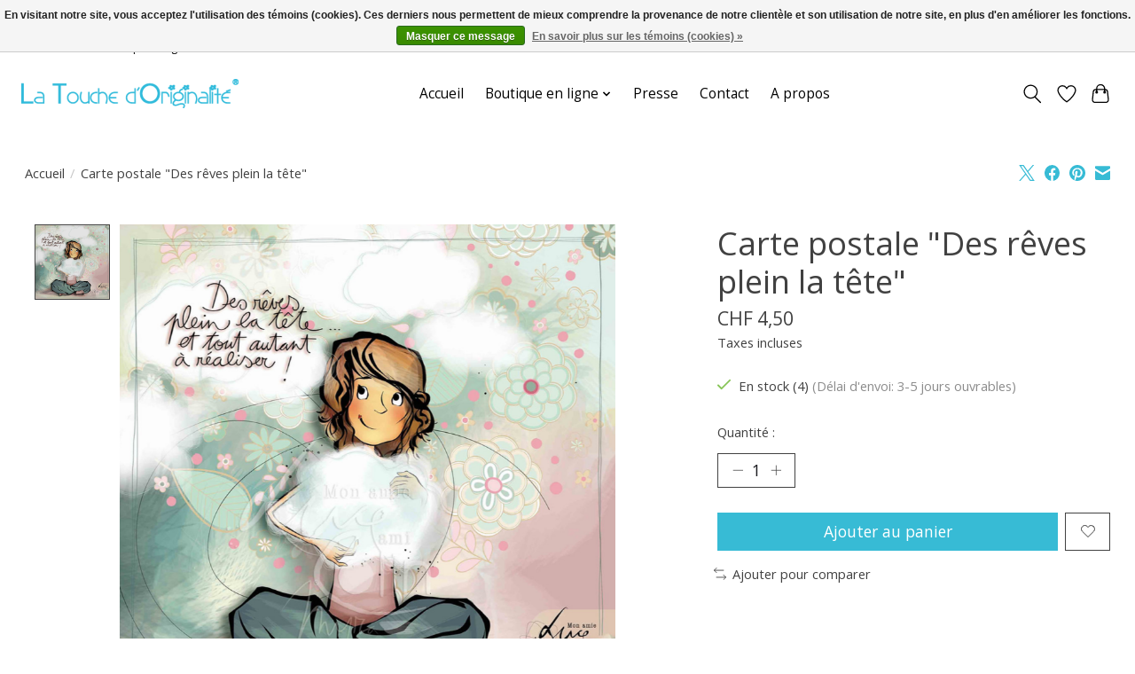

--- FILE ---
content_type: text/html;charset=utf-8
request_url: https://www.latouchedoriginalite.ch/carte-postale-des-reves-plein-la-tete.html
body_size: 12233
content:
<!DOCTYPE html>
<html lang="fr">
  <head>
    <meta charset="utf-8"/>
<!-- [START] 'blocks/head.rain' -->
<!--

  (c) 2008-2026 Lightspeed Netherlands B.V.
  http://www.lightspeedhq.com
  Generated: 01-02-2026 @ 02:46:48

-->
<link rel="canonical" href="https://www.latouchedoriginalite.ch/carte-postale-des-reves-plein-la-tete.html"/>
<link rel="alternate" href="https://www.latouchedoriginalite.ch/index.rss" type="application/rss+xml" title="Nouveaux produits"/>
<link href="https://cdn.webshopapp.com/assets/cookielaw.css?2025-02-20" rel="stylesheet" type="text/css"/>
<meta name="robots" content="noodp,noydir"/>
<meta property="og:url" content="https://www.latouchedoriginalite.ch/carte-postale-des-reves-plein-la-tete.html?source=facebook"/>
<meta property="og:site_name" content="La Touche d&#039;Originalité"/>
<meta property="og:title" content="Carte postale &quot;Des rêves plein la tête&quot;"/>
<meta property="og:description" content="La Touche d’Originalité vous accueille dans son univers créatif.<br />
Vous y trouverez des sacs et accessoires faits à la main dans l’atelier que vous pouvez"/>
<meta property="og:image" content="https://cdn.webshopapp.com/shops/345687/files/420321943/carte-postale-des-reves-plein-la-tete.jpg"/>
<!--[if lt IE 9]>
<script src="https://cdn.webshopapp.com/assets/html5shiv.js?2025-02-20"></script>
<![endif]-->
<!-- [END] 'blocks/head.rain' -->
    <title>Carte postale &quot;Des rêves plein la tête&quot; - La Touche d&#039;Originalité</title>
    <meta name="description" content="La Touche d’Originalité vous accueille dans son univers créatif.<br />
Vous y trouverez des sacs et accessoires faits à la main dans l’atelier que vous pouvez" />
    <meta name="keywords" content="Carte, postale, &quot;Des, rêves, plein, la, tête&quot;, Sac en cuir, sac en bâche, accessoires, cadeaux, décos, fait main, suisse, echallens" />
    <meta http-equiv="X-UA-Compatible" content="IE=edge">
    <meta name="viewport" content="width=device-width, initial-scale=1">
    <meta name="apple-mobile-web-app-capable" content="yes">
    <meta name="apple-mobile-web-app-status-bar-style" content="black">
    
    <script>document.getElementsByTagName("html")[0].className += " js";</script>

    <link rel="shortcut icon" href="https://cdn.webshopapp.com/shops/345687/themes/184181/v/1626400/assets/favicon.png?20241109144925" type="image/x-icon" />
    <link href='//fonts.googleapis.com/css?family=Open%20Sans:400,300,600&display=swap' rel='stylesheet' type='text/css'>
<link href='//fonts.googleapis.com/css?family=Open%20Sans:400,300,600&display=swap' rel='stylesheet' type='text/css'>
    <link rel="stylesheet" href="https://cdn.webshopapp.com/assets/gui-2-0.css?2025-02-20" />
    <link rel="stylesheet" href="https://cdn.webshopapp.com/assets/gui-responsive-2-0.css?2025-02-20" />
    <link id="lightspeedframe" rel="stylesheet" href="https://cdn.webshopapp.com/shops/345687/themes/184181/assets/style.css?20260125195957" />
    <!-- browsers not supporting CSS variables -->
    <script>
      if(!('CSS' in window) || !CSS.supports('color', 'var(--color-var)')) {var cfStyle = document.getElementById('lightspeedframe');if(cfStyle) {var href = cfStyle.getAttribute('href');href = href.replace('style.css', 'style-fallback.css');cfStyle.setAttribute('href', href);}}
      
      // window.location.href = 'https://www.lightspeedhq.com/news/important-changes-to-our-team-and-our-business/';
    </script>
    <link rel="stylesheet" href="https://cdn.webshopapp.com/shops/345687/themes/184181/assets/settings.css?20260125195957" />
    <link rel="stylesheet" href="https://cdn.webshopapp.com/shops/345687/themes/184181/assets/custom.css?20260125195957" />

    <script src="https://cdn.webshopapp.com/assets/jquery-1-9-1.js?2025-02-20"></script>
    <script src="https://cdn.webshopapp.com/assets/jquery-ui-1-10-1.js?2025-02-20"></script>

  </head>
  <body>
    
          <header class="main-header main-header--mobile js-main-header position-relative">
  <div class="main-header__top-section">
    <div class="main-header__nav-grid justify-between@md container max-width-lg text-xs padding-y-xxs">
      <div>Bienvenue sur la boutique en ligne</div>
      <ul class="main-header__list flex-grow flex-basis-0 justify-end@md display@md">        
                
                        <li class="main-header__item"><a href="https://www.latouchedoriginalite.ch/account/" class="main-header__link" title="Mon compte">S’inscrire / Se connecter</a></li>
      </ul>
    </div>
  </div>
  <div class="main-header__mobile-content container max-width-lg">
          <a href="https://www.latouchedoriginalite.ch/" class="main-header__logo" title="La Touche d&#039;Originalité">
        <img src="https://cdn.webshopapp.com/shops/345687/themes/184181/v/1667774/assets/logo.png?20241109144925" alt="La Touche d&#039;Originalité">
              </a>
        
    <div class="flex items-center">
            <a href="https://www.latouchedoriginalite.ch/account/wishlist/" class="main-header__mobile-btn js-tab-focus">
        <svg class="icon" viewBox="0 0 24 25" fill="none"><title>Accéder à la liste de souhaits</title><path d="M11.3785 4.50387L12 5.42378L12.6215 4.50387C13.6598 2.96698 15.4376 1.94995 17.4545 1.94995C20.65 1.94995 23.232 4.49701 23.25 7.6084C23.2496 8.53335 22.927 9.71432 22.3056 11.056C21.689 12.3875 20.8022 13.8258 19.7333 15.249C17.6019 18.0872 14.7978 20.798 12.0932 22.4477L12 22.488L11.9068 22.4477C9.20215 20.798 6.3981 18.0872 4.26667 15.249C3.1978 13.8258 2.31101 12.3875 1.69437 11.056C1.07303 9.71436 0.750466 8.53342 0.75 7.60848C0.767924 4.49706 3.34993 1.94995 6.54545 1.94995C8.56242 1.94995 10.3402 2.96698 11.3785 4.50387Z" stroke="currentColor" stroke-width="1.5" fill="none"/></svg>
        <span class="sr-only">Liste de souhaits</span>
      </a>
            <button class="reset main-header__mobile-btn js-tab-focus" aria-controls="cartDrawer">
        <svg class="icon" viewBox="0 0 24 25" fill="none"><title>Panier</title><path d="M2.90171 9.65153C3.0797 8.00106 4.47293 6.75 6.13297 6.75H17.867C19.527 6.75 20.9203 8.00105 21.0982 9.65153L22.1767 19.6515C22.3839 21.5732 20.8783 23.25 18.9454 23.25H5.05454C3.1217 23.25 1.61603 21.5732 1.82328 19.6515L2.90171 9.65153Z" stroke="currentColor" stroke-width="1.5" fill="none"/>
        <path d="M7.19995 9.6001V5.7001C7.19995 2.88345 9.4833 0.600098 12.3 0.600098C15.1166 0.600098 17.4 2.88345 17.4 5.7001V9.6001" stroke="currentColor" stroke-width="1.5" fill="none"/>
        <circle cx="7.19996" cy="10.2001" r="1.8" fill="currentColor"/>
        <ellipse cx="17.4" cy="10.2001" rx="1.8" ry="1.8" fill="currentColor"/></svg>
        <span class="sr-only">Panier</span>
              </button>

      <button class="reset anim-menu-btn js-anim-menu-btn main-header__nav-control js-tab-focus" aria-label="Toggle menu">
        <i class="anim-menu-btn__icon anim-menu-btn__icon--close" aria-hidden="true"></i>
      </button>
    </div>
  </div>

  <div class="main-header__nav" role="navigation">
    <div class="main-header__nav-grid justify-between@md container max-width-lg">
      <div class="main-header__nav-logo-wrapper flex-shrink-0">
        
                  <a href="https://www.latouchedoriginalite.ch/" class="main-header__logo" title="La Touche d&#039;Originalité">
            <img src="https://cdn.webshopapp.com/shops/345687/themes/184181/v/1667774/assets/logo.png?20241109144925" alt="La Touche d&#039;Originalité">
                      </a>
              </div>
      
      <form action="https://www.latouchedoriginalite.ch/search/" method="get" role="search" class="padding-y-md hide@md">
        <label class="sr-only" for="searchInputMobile">Rechercher</label>
        <input class="header-v3__nav-form-control form-control width-100%" value="" autocomplete="off" type="search" name="q" id="searchInputMobile" placeholder="Recherche en cours">
      </form>

      <ul class="main-header__list flex-grow flex-basis-0 flex-wrap justify-center@md">
        
                <li class="main-header__item">
          <a class="main-header__link" href="https://www.latouchedoriginalite.ch/">Accueil</a>
        </li>
        
                <li class="main-header__item js-main-nav__item">
          <a class="main-header__link js-main-nav__control" href="https://www.latouchedoriginalite.ch/boutique-en-ligne/">
            <span>Boutique en ligne</span>            <svg class="main-header__dropdown-icon icon" viewBox="0 0 16 16"><polygon fill="currentColor" points="8,11.4 2.6,6 4,4.6 8,8.6 12,4.6 13.4,6 "></polygon></svg>                        <i class="main-header__arrow-icon" aria-hidden="true">
              <svg class="icon" viewBox="0 0 16 16">
                <g class="icon__group" fill="none" stroke="currentColor" stroke-linecap="square" stroke-miterlimit="10" stroke-width="2">
                  <path d="M2 2l12 12" />
                  <path d="M14 2L2 14" />
                </g>
              </svg>
            </i>
                        
          </a>
                    <ul class="main-header__dropdown">
            <li class="main-header__dropdown-item"><a href="https://www.latouchedoriginalite.ch/boutique-en-ligne/" class="main-header__dropdown-link hide@md">Boutique en ligne</a></li>
                        <li class="main-header__dropdown-item js-main-nav__item position-relative">
              <a class="main-header__dropdown-link js-main-nav__control flex justify-between " href="https://www.latouchedoriginalite.ch/boutique-en-ligne/sacs-en-cuir/">
                Sacs en cuir
                <svg class="dropdown__desktop-icon icon" aria-hidden="true" viewBox="0 0 12 12"><polyline stroke-width="1" stroke="currentColor" fill="none" stroke-linecap="round" stroke-linejoin="round" points="3.5 0.5 9.5 6 3.5 11.5"></polyline></svg>                                <i class="main-header__arrow-icon" aria-hidden="true">
                  <svg class="icon" viewBox="0 0 16 16">
                    <g class="icon__group" fill="none" stroke="currentColor" stroke-linecap="square" stroke-miterlimit="10" stroke-width="2">
                      <path d="M2 2l12 12" />
                      <path d="M14 2L2 14" />
                    </g>
                  </svg>
                </i>
                              </a>

                            <ul class="main-header__dropdown">
                <li><a href="https://www.latouchedoriginalite.ch/boutique-en-ligne/sacs-en-cuir/" class="main-header__dropdown-link hide@md">Sacs en cuir</a></li>
                                <li><a class="main-header__dropdown-link" href="https://www.latouchedoriginalite.ch/boutique-en-ligne/sacs-en-cuir/etudiantes/">Etudiantes</a></li>
                                <li><a class="main-header__dropdown-link" href="https://www.latouchedoriginalite.ch/boutique-en-ligne/sacs-en-cuir/petits-trapezes/">Petits trapèzes</a></li>
                                <li><a class="main-header__dropdown-link" href="https://www.latouchedoriginalite.ch/boutique-en-ligne/sacs-en-cuir/trapezes/">Trapèzes</a></li>
                                <li><a class="main-header__dropdown-link" href="https://www.latouchedoriginalite.ch/boutique-en-ligne/sacs-en-cuir/shopper-avec-bandouliere/">Shopper avec bandoulière</a></li>
                              </ul>
                          </li>
                        <li class="main-header__dropdown-item js-main-nav__item position-relative">
              <a class="main-header__dropdown-link js-main-nav__control flex justify-between " href="https://www.latouchedoriginalite.ch/boutique-en-ligne/sacs-en-bache/">
                Sacs en bâche
                <svg class="dropdown__desktop-icon icon" aria-hidden="true" viewBox="0 0 12 12"><polyline stroke-width="1" stroke="currentColor" fill="none" stroke-linecap="round" stroke-linejoin="round" points="3.5 0.5 9.5 6 3.5 11.5"></polyline></svg>                                <i class="main-header__arrow-icon" aria-hidden="true">
                  <svg class="icon" viewBox="0 0 16 16">
                    <g class="icon__group" fill="none" stroke="currentColor" stroke-linecap="square" stroke-miterlimit="10" stroke-width="2">
                      <path d="M2 2l12 12" />
                      <path d="M14 2L2 14" />
                    </g>
                  </svg>
                </i>
                              </a>

                            <ul class="main-header__dropdown">
                <li><a href="https://www.latouchedoriginalite.ch/boutique-en-ligne/sacs-en-bache/" class="main-header__dropdown-link hide@md">Sacs en bâche</a></li>
                                <li><a class="main-header__dropdown-link" href="https://www.latouchedoriginalite.ch/boutique-en-ligne/sacs-en-bache/dernieres-nouveautes/">Dernières nouveautés</a></li>
                                <li><a class="main-header__dropdown-link" href="https://www.latouchedoriginalite.ch/boutique-en-ligne/sacs-en-bache/business-cabas/">Business Cabas</a></li>
                                <li><a class="main-header__dropdown-link" href="https://www.latouchedoriginalite.ch/boutique-en-ligne/sacs-en-bache/minis/">Minis</a></li>
                                <li><a class="main-header__dropdown-link" href="https://www.latouchedoriginalite.ch/boutique-en-ligne/sacs-en-bache/carres/">Carrés</a></li>
                                <li><a class="main-header__dropdown-link" href="https://www.latouchedoriginalite.ch/boutique-en-ligne/sacs-en-bache/moyens/">Moyens</a></li>
                                <li><a class="main-header__dropdown-link" href="https://www.latouchedoriginalite.ch/boutique-en-ligne/sacs-en-bache/moyens-cabas/">Moyens Cabas</a></li>
                                <li><a class="main-header__dropdown-link" href="https://www.latouchedoriginalite.ch/boutique-en-ligne/sacs-en-bache/cabas/">Cabas</a></li>
                              </ul>
                          </li>
                        <li class="main-header__dropdown-item js-main-nav__item position-relative">
              <a class="main-header__dropdown-link js-main-nav__control flex justify-between " href="https://www.latouchedoriginalite.ch/boutique-en-ligne/sacs-en-tissu/">
                Sacs en tissu
                <svg class="dropdown__desktop-icon icon" aria-hidden="true" viewBox="0 0 12 12"><polyline stroke-width="1" stroke="currentColor" fill="none" stroke-linecap="round" stroke-linejoin="round" points="3.5 0.5 9.5 6 3.5 11.5"></polyline></svg>                                <i class="main-header__arrow-icon" aria-hidden="true">
                  <svg class="icon" viewBox="0 0 16 16">
                    <g class="icon__group" fill="none" stroke="currentColor" stroke-linecap="square" stroke-miterlimit="10" stroke-width="2">
                      <path d="M2 2l12 12" />
                      <path d="M14 2L2 14" />
                    </g>
                  </svg>
                </i>
                              </a>

                            <ul class="main-header__dropdown">
                <li><a href="https://www.latouchedoriginalite.ch/boutique-en-ligne/sacs-en-tissu/" class="main-header__dropdown-link hide@md">Sacs en tissu</a></li>
                                <li><a class="main-header__dropdown-link" href="https://www.latouchedoriginalite.ch/boutique-en-ligne/sacs-en-tissu/shopper-en-coton-cire/">Shopper en coton ciré</a></li>
                              </ul>
                          </li>
                        <li class="main-header__dropdown-item js-main-nav__item position-relative">
              <a class="main-header__dropdown-link js-main-nav__control flex justify-between " href="https://www.latouchedoriginalite.ch/boutique-en-ligne/trousses/">
                Trousses
                <svg class="dropdown__desktop-icon icon" aria-hidden="true" viewBox="0 0 12 12"><polyline stroke-width="1" stroke="currentColor" fill="none" stroke-linecap="round" stroke-linejoin="round" points="3.5 0.5 9.5 6 3.5 11.5"></polyline></svg>                                <i class="main-header__arrow-icon" aria-hidden="true">
                  <svg class="icon" viewBox="0 0 16 16">
                    <g class="icon__group" fill="none" stroke="currentColor" stroke-linecap="square" stroke-miterlimit="10" stroke-width="2">
                      <path d="M2 2l12 12" />
                      <path d="M14 2L2 14" />
                    </g>
                  </svg>
                </i>
                              </a>

                            <ul class="main-header__dropdown">
                <li><a href="https://www.latouchedoriginalite.ch/boutique-en-ligne/trousses/" class="main-header__dropdown-link hide@md">Trousses</a></li>
                                <li><a class="main-header__dropdown-link" href="https://www.latouchedoriginalite.ch/boutique-en-ligne/trousses/trousses-mini/">Trousses mini</a></li>
                                <li><a class="main-header__dropdown-link" href="https://www.latouchedoriginalite.ch/boutique-en-ligne/trousses/trousses-a-maquillage/">Trousses à maquillage</a></li>
                                <li><a class="main-header__dropdown-link" href="https://www.latouchedoriginalite.ch/boutique-en-ligne/trousses/trousses-a-crayons/">Trousses à crayons</a></li>
                                <li><a class="main-header__dropdown-link" href="https://www.latouchedoriginalite.ch/boutique-en-ligne/trousses/trousses-de-toilette/">Trousses de toilette</a></li>
                                <li><a class="main-header__dropdown-link" href="https://www.latouchedoriginalite.ch/boutique-en-ligne/trousses/trousses-pour-tubes-a-granules-20/">Trousses pour tubes à granules (20)</a></li>
                                <li><a class="main-header__dropdown-link" href="https://www.latouchedoriginalite.ch/boutique-en-ligne/trousses/trousses-a-huiles-essentielles-6/">Trousses à huiles essentielles (6)</a></li>
                                <li><a class="main-header__dropdown-link" href="https://www.latouchedoriginalite.ch/boutique-en-ligne/trousses/trousses-a-huiles-essentielles-12/">Trousses à huiles essentielles (12)</a></li>
                                <li><a class="main-header__dropdown-link" href="https://www.latouchedoriginalite.ch/boutique-en-ligne/trousses/trousses-a-huiles-essentielles-18/">Trousses à huiles essentielles (18)</a></li>
                              </ul>
                          </li>
                        <li class="main-header__dropdown-item js-main-nav__item position-relative">
              <a class="main-header__dropdown-link js-main-nav__control flex justify-between " href="https://www.latouchedoriginalite.ch/boutique-en-ligne/accessoires-foulards/">
                Accessoires &amp; Foulards
                <svg class="dropdown__desktop-icon icon" aria-hidden="true" viewBox="0 0 12 12"><polyline stroke-width="1" stroke="currentColor" fill="none" stroke-linecap="round" stroke-linejoin="round" points="3.5 0.5 9.5 6 3.5 11.5"></polyline></svg>                                <i class="main-header__arrow-icon" aria-hidden="true">
                  <svg class="icon" viewBox="0 0 16 16">
                    <g class="icon__group" fill="none" stroke="currentColor" stroke-linecap="square" stroke-miterlimit="10" stroke-width="2">
                      <path d="M2 2l12 12" />
                      <path d="M14 2L2 14" />
                    </g>
                  </svg>
                </i>
                              </a>

                            <ul class="main-header__dropdown">
                <li><a href="https://www.latouchedoriginalite.ch/boutique-en-ligne/accessoires-foulards/" class="main-header__dropdown-link hide@md">Accessoires &amp; Foulards</a></li>
                                <li><a class="main-header__dropdown-link" href="https://www.latouchedoriginalite.ch/boutique-en-ligne/accessoires-foulards/sacs-de-courses-pliables/">Sacs de courses pliables</a></li>
                                <li><a class="main-header__dropdown-link" href="https://www.latouchedoriginalite.ch/boutique-en-ligne/accessoires-foulards/foulards/">Foulards</a></li>
                                <li><a class="main-header__dropdown-link" href="https://www.latouchedoriginalite.ch/boutique-en-ligne/accessoires-foulards/petits-foulards/">Petits foulards</a></li>
                                <li><a class="main-header__dropdown-link" href="https://www.latouchedoriginalite.ch/boutique-en-ligne/accessoires-foulards/chaines-a-natel/">Chaînes à natel</a></li>
                                <li><a class="main-header__dropdown-link" href="https://www.latouchedoriginalite.ch/boutique-en-ligne/accessoires-foulards/porte-cles/">Porte-clés</a></li>
                                <li><a class="main-header__dropdown-link" href="https://www.latouchedoriginalite.ch/boutique-en-ligne/accessoires-foulards/porte-monnaie/">Porte-monnaie</a></li>
                                <li><a class="main-header__dropdown-link" href="https://www.latouchedoriginalite.ch/boutique-en-ligne/accessoires-foulards/lampes-de-sac-a-main/">Lampes de sac à main</a></li>
                              </ul>
                          </li>
                        <li class="main-header__dropdown-item js-main-nav__item position-relative">
              <a class="main-header__dropdown-link js-main-nav__control flex justify-between " href="https://www.latouchedoriginalite.ch/boutique-en-ligne/bien-etre/">
                Bien-être
                <svg class="dropdown__desktop-icon icon" aria-hidden="true" viewBox="0 0 12 12"><polyline stroke-width="1" stroke="currentColor" fill="none" stroke-linecap="round" stroke-linejoin="round" points="3.5 0.5 9.5 6 3.5 11.5"></polyline></svg>                                <i class="main-header__arrow-icon" aria-hidden="true">
                  <svg class="icon" viewBox="0 0 16 16">
                    <g class="icon__group" fill="none" stroke="currentColor" stroke-linecap="square" stroke-miterlimit="10" stroke-width="2">
                      <path d="M2 2l12 12" />
                      <path d="M14 2L2 14" />
                    </g>
                  </svg>
                </i>
                              </a>

                            <ul class="main-header__dropdown">
                <li><a href="https://www.latouchedoriginalite.ch/boutique-en-ligne/bien-etre/" class="main-header__dropdown-link hide@md">Bien-être</a></li>
                                <li><a class="main-header__dropdown-link" href="https://www.latouchedoriginalite.ch/boutique-en-ligne/bien-etre/bougies/">Bougies</a></li>
                                <li><a class="main-header__dropdown-link" href="https://www.latouchedoriginalite.ch/boutique-en-ligne/bien-etre/cartes-affirmations-positives-oracles/">Cartes affirmations positives &amp; Oracles</a></li>
                                <li><a class="main-header__dropdown-link" href="https://www.latouchedoriginalite.ch/boutique-en-ligne/bien-etre/baumes-a-levres/">Baumes à lèvres</a></li>
                                <li><a class="main-header__dropdown-link" href="https://www.latouchedoriginalite.ch/boutique-en-ligne/bien-etre/roll-on/">Roll-On</a></li>
                                <li><a class="main-header__dropdown-link" href="https://www.latouchedoriginalite.ch/boutique-en-ligne/bien-etre/diffuseurs-huiles-essentielles/">Diffuseurs &amp; Huiles Essentielles</a></li>
                                <li><a class="main-header__dropdown-link" href="https://www.latouchedoriginalite.ch/boutique-en-ligne/bien-etre/soin-du-corps/">Soin du corps</a></li>
                              </ul>
                          </li>
                        <li class="main-header__dropdown-item js-main-nav__item position-relative">
              <a class="main-header__dropdown-link js-main-nav__control flex justify-between " href="https://www.latouchedoriginalite.ch/boutique-en-ligne/bijoux/">
                Bijoux
                <svg class="dropdown__desktop-icon icon" aria-hidden="true" viewBox="0 0 12 12"><polyline stroke-width="1" stroke="currentColor" fill="none" stroke-linecap="round" stroke-linejoin="round" points="3.5 0.5 9.5 6 3.5 11.5"></polyline></svg>                                <i class="main-header__arrow-icon" aria-hidden="true">
                  <svg class="icon" viewBox="0 0 16 16">
                    <g class="icon__group" fill="none" stroke="currentColor" stroke-linecap="square" stroke-miterlimit="10" stroke-width="2">
                      <path d="M2 2l12 12" />
                      <path d="M14 2L2 14" />
                    </g>
                  </svg>
                </i>
                              </a>

                            <ul class="main-header__dropdown">
                <li><a href="https://www.latouchedoriginalite.ch/boutique-en-ligne/bijoux/" class="main-header__dropdown-link hide@md">Bijoux</a></li>
                                <li><a class="main-header__dropdown-link" href="https://www.latouchedoriginalite.ch/boutique-en-ligne/bijoux/boucles-doreilles/">Boucles d&#039;oreilles</a></li>
                                <li><a class="main-header__dropdown-link" href="https://www.latouchedoriginalite.ch/boutique-en-ligne/bijoux/bracelets/">Bracelets</a></li>
                                <li><a class="main-header__dropdown-link" href="https://www.latouchedoriginalite.ch/boutique-en-ligne/bijoux/bracelets-miyuki/">Bracelets Miyuki</a></li>
                                <li><a class="main-header__dropdown-link" href="https://www.latouchedoriginalite.ch/boutique-en-ligne/bijoux/pochettes/">Pochettes</a></li>
                                <li><a class="main-header__dropdown-link" href="https://www.latouchedoriginalite.ch/boutique-en-ligne/bijoux/bracelets-bouddhistes/">Bracelets bouddhistes</a></li>
                                <li><a class="main-header__dropdown-link" href="https://www.latouchedoriginalite.ch/boutique-en-ligne/bijoux/colliers/">Colliers</a></li>
                              </ul>
                          </li>
                        <li class="main-header__dropdown-item js-main-nav__item position-relative">
              <a class="main-header__dropdown-link js-main-nav__control flex justify-between " href="https://www.latouchedoriginalite.ch/boutique-en-ligne/bougies/">
                Bougies
                <svg class="dropdown__desktop-icon icon" aria-hidden="true" viewBox="0 0 12 12"><polyline stroke-width="1" stroke="currentColor" fill="none" stroke-linecap="round" stroke-linejoin="round" points="3.5 0.5 9.5 6 3.5 11.5"></polyline></svg>                                <i class="main-header__arrow-icon" aria-hidden="true">
                  <svg class="icon" viewBox="0 0 16 16">
                    <g class="icon__group" fill="none" stroke="currentColor" stroke-linecap="square" stroke-miterlimit="10" stroke-width="2">
                      <path d="M2 2l12 12" />
                      <path d="M14 2L2 14" />
                    </g>
                  </svg>
                </i>
                              </a>

                            <ul class="main-header__dropdown">
                <li><a href="https://www.latouchedoriginalite.ch/boutique-en-ligne/bougies/" class="main-header__dropdown-link hide@md">Bougies</a></li>
                                <li><a class="main-header__dropdown-link" href="https://www.latouchedoriginalite.ch/boutique-en-ligne/bougies/perles-de-cire/">Perles de cire</a></li>
                                <li><a class="main-header__dropdown-link" href="https://www.latouchedoriginalite.ch/boutique-en-ligne/bougies/allumettes/">Allumettes</a></li>
                                <li><a class="main-header__dropdown-link" href="https://www.latouchedoriginalite.ch/boutique-en-ligne/bougies/lampes-a-huile/">Lampes à huile</a></li>
                                <li><a class="main-header__dropdown-link" href="https://www.latouchedoriginalite.ch/boutique-en-ligne/bougies/coffrets/">Coffrets</a></li>
                                <li><a class="main-header__dropdown-link" href="https://www.latouchedoriginalite.ch/boutique-en-ligne/bougies/petites/">Petites</a></li>
                                <li><a class="main-header__dropdown-link" href="https://www.latouchedoriginalite.ch/boutique-en-ligne/bougies/moyennes/">Moyennes</a></li>
                                <li><a class="main-header__dropdown-link" href="https://www.latouchedoriginalite.ch/boutique-en-ligne/bougies/grandes/">Grandes</a></li>
                                <li><a class="main-header__dropdown-link" href="https://www.latouchedoriginalite.ch/boutique-en-ligne/bougies/bougeoirs/">Bougeoirs</a></li>
                              </ul>
                          </li>
                        <li class="main-header__dropdown-item js-main-nav__item position-relative">
              <a class="main-header__dropdown-link js-main-nav__control flex justify-between " href="https://www.latouchedoriginalite.ch/boutique-en-ligne/decorations/">
                Décorations
                <svg class="dropdown__desktop-icon icon" aria-hidden="true" viewBox="0 0 12 12"><polyline stroke-width="1" stroke="currentColor" fill="none" stroke-linecap="round" stroke-linejoin="round" points="3.5 0.5 9.5 6 3.5 11.5"></polyline></svg>                                <i class="main-header__arrow-icon" aria-hidden="true">
                  <svg class="icon" viewBox="0 0 16 16">
                    <g class="icon__group" fill="none" stroke="currentColor" stroke-linecap="square" stroke-miterlimit="10" stroke-width="2">
                      <path d="M2 2l12 12" />
                      <path d="M14 2L2 14" />
                    </g>
                  </svg>
                </i>
                              </a>

                            <ul class="main-header__dropdown">
                <li><a href="https://www.latouchedoriginalite.ch/boutique-en-ligne/decorations/" class="main-header__dropdown-link hide@md">Décorations</a></li>
                                <li><a class="main-header__dropdown-link" href="https://www.latouchedoriginalite.ch/boutique-en-ligne/decorations/cadres-photos/">Cadres photos</a></li>
                                <li><a class="main-header__dropdown-link" href="https://www.latouchedoriginalite.ch/boutique-en-ligne/decorations/a-pendre/">A pendre</a></li>
                                <li><a class="main-header__dropdown-link" href="https://www.latouchedoriginalite.ch/boutique-en-ligne/decorations/a-poser/">A poser</a></li>
                                <li><a class="main-header__dropdown-link" href="https://www.latouchedoriginalite.ch/boutique-en-ligne/decorations/cartes-inspirantes/">Cartes inspirantes</a></li>
                              </ul>
                          </li>
                        <li class="main-header__dropdown-item js-main-nav__item position-relative">
              <a class="main-header__dropdown-link js-main-nav__control flex justify-between " href="https://www.latouchedoriginalite.ch/boutique-en-ligne/divers/">
                Divers
                <svg class="dropdown__desktop-icon icon" aria-hidden="true" viewBox="0 0 12 12"><polyline stroke-width="1" stroke="currentColor" fill="none" stroke-linecap="round" stroke-linejoin="round" points="3.5 0.5 9.5 6 3.5 11.5"></polyline></svg>                                <i class="main-header__arrow-icon" aria-hidden="true">
                  <svg class="icon" viewBox="0 0 16 16">
                    <g class="icon__group" fill="none" stroke="currentColor" stroke-linecap="square" stroke-miterlimit="10" stroke-width="2">
                      <path d="M2 2l12 12" />
                      <path d="M14 2L2 14" />
                    </g>
                  </svg>
                </i>
                              </a>

                            <ul class="main-header__dropdown">
                <li><a href="https://www.latouchedoriginalite.ch/boutique-en-ligne/divers/" class="main-header__dropdown-link hide@md">Divers</a></li>
                                <li><a class="main-header__dropdown-link" href="https://www.latouchedoriginalite.ch/boutique-en-ligne/divers/jeux/">Jeux</a></li>
                                <li><a class="main-header__dropdown-link" href="https://www.latouchedoriginalite.ch/boutique-en-ligne/divers/cadres-photos/">Cadres photos</a></li>
                                <li><a class="main-header__dropdown-link" href="https://www.latouchedoriginalite.ch/boutique-en-ligne/divers/puzzle/">Puzzle</a></li>
                                <li><a class="main-header__dropdown-link" href="https://www.latouchedoriginalite.ch/boutique-en-ligne/divers/allumettes/">Allumettes</a></li>
                                <li><a class="main-header__dropdown-link" href="https://www.latouchedoriginalite.ch/boutique-en-ligne/divers/a-planter/">A planter...</a></li>
                                <li><a class="main-header__dropdown-link" href="https://www.latouchedoriginalite.ch/boutique-en-ligne/divers/aimants/">Aimants</a></li>
                                <li><a class="main-header__dropdown-link" href="https://www.latouchedoriginalite.ch/boutique-en-ligne/divers/petites-attentions/">Petites attentions</a></li>
                                <li><a class="main-header__dropdown-link" href="https://www.latouchedoriginalite.ch/boutique-en-ligne/divers/pour-lexterieur/">Pour l&#039;extérieur...</a></li>
                                <li><a class="main-header__dropdown-link" href="https://www.latouchedoriginalite.ch/boutique-en-ligne/divers/tasses/">Tasses</a></li>
                                <li><a class="main-header__dropdown-link" href="https://www.latouchedoriginalite.ch/boutique-en-ligne/divers/canevas-broderie/">Canevas &amp; Broderie</a></li>
                              </ul>
                          </li>
                        <li class="main-header__dropdown-item js-main-nav__item position-relative">
              <a class="main-header__dropdown-link js-main-nav__control flex justify-between " href="https://www.latouchedoriginalite.ch/boutique-en-ligne/papeterie/">
                Papeterie
                <svg class="dropdown__desktop-icon icon" aria-hidden="true" viewBox="0 0 12 12"><polyline stroke-width="1" stroke="currentColor" fill="none" stroke-linecap="round" stroke-linejoin="round" points="3.5 0.5 9.5 6 3.5 11.5"></polyline></svg>                                <i class="main-header__arrow-icon" aria-hidden="true">
                  <svg class="icon" viewBox="0 0 16 16">
                    <g class="icon__group" fill="none" stroke="currentColor" stroke-linecap="square" stroke-miterlimit="10" stroke-width="2">
                      <path d="M2 2l12 12" />
                      <path d="M14 2L2 14" />
                    </g>
                  </svg>
                </i>
                              </a>

                            <ul class="main-header__dropdown">
                <li><a href="https://www.latouchedoriginalite.ch/boutique-en-ligne/papeterie/" class="main-header__dropdown-link hide@md">Papeterie</a></li>
                                <li><a class="main-header__dropdown-link" href="https://www.latouchedoriginalite.ch/boutique-en-ligne/papeterie/cahiers-rechargeables/">Cahiers rechargeables</a></li>
                                <li><a class="main-header__dropdown-link" href="https://www.latouchedoriginalite.ch/boutique-en-ligne/papeterie/affiches/">Affiches</a></li>
                                <li><a class="main-header__dropdown-link" href="https://www.latouchedoriginalite.ch/boutique-en-ligne/papeterie/agendas-et-calendriers/">Agendas et Calendriers</a></li>
                                <li><a class="main-header__dropdown-link" href="https://www.latouchedoriginalite.ch/boutique-en-ligne/papeterie/bloc-notes/">Bloc-notes</a></li>
                                <li><a class="main-header__dropdown-link" href="https://www.latouchedoriginalite.ch/boutique-en-ligne/papeterie/cahiers/">Cahiers</a></li>
                                <li><a class="main-header__dropdown-link" href="https://www.latouchedoriginalite.ch/boutique-en-ligne/papeterie/cartes/">Cartes</a></li>
                                <li><a class="main-header__dropdown-link" href="https://www.latouchedoriginalite.ch/boutique-en-ligne/papeterie/marque-pages/">Marque-pages</a></li>
                                <li><a class="main-header__dropdown-link" href="https://www.latouchedoriginalite.ch/boutique-en-ligne/papeterie/sets-decriture/">Sets d&#039;écriture</a></li>
                              </ul>
                          </li>
                        <li class="main-header__dropdown-item js-main-nav__item position-relative">
              <a class="main-header__dropdown-link js-main-nav__control flex justify-between " href="https://www.latouchedoriginalite.ch/boutique-en-ligne/parfums/">
                Parfums
                <svg class="dropdown__desktop-icon icon" aria-hidden="true" viewBox="0 0 12 12"><polyline stroke-width="1" stroke="currentColor" fill="none" stroke-linecap="round" stroke-linejoin="round" points="3.5 0.5 9.5 6 3.5 11.5"></polyline></svg>                                <i class="main-header__arrow-icon" aria-hidden="true">
                  <svg class="icon" viewBox="0 0 16 16">
                    <g class="icon__group" fill="none" stroke="currentColor" stroke-linecap="square" stroke-miterlimit="10" stroke-width="2">
                      <path d="M2 2l12 12" />
                      <path d="M14 2L2 14" />
                    </g>
                  </svg>
                </i>
                              </a>

                            <ul class="main-header__dropdown">
                <li><a href="https://www.latouchedoriginalite.ch/boutique-en-ligne/parfums/" class="main-header__dropdown-link hide@md">Parfums</a></li>
                                <li><a class="main-header__dropdown-link" href="https://www.latouchedoriginalite.ch/boutique-en-ligne/parfums/aumonieres/">Aumônières</a></li>
                                <li><a class="main-header__dropdown-link" href="https://www.latouchedoriginalite.ch/boutique-en-ligne/parfums/diffuseurs/">Diffuseurs</a></li>
                                <li><a class="main-header__dropdown-link" href="https://www.latouchedoriginalite.ch/boutique-en-ligne/parfums/eaux-de-parfum/">Eaux de parfum</a></li>
                              </ul>
                          </li>
                        <li class="main-header__dropdown-item js-main-nav__item position-relative">
              <a class="main-header__dropdown-link js-main-nav__control flex justify-between " href="https://www.latouchedoriginalite.ch/boutique-en-ligne/harmonievolution/">
                HarmoniEvolution
                <svg class="dropdown__desktop-icon icon" aria-hidden="true" viewBox="0 0 12 12"><polyline stroke-width="1" stroke="currentColor" fill="none" stroke-linecap="round" stroke-linejoin="round" points="3.5 0.5 9.5 6 3.5 11.5"></polyline></svg>                                <i class="main-header__arrow-icon" aria-hidden="true">
                  <svg class="icon" viewBox="0 0 16 16">
                    <g class="icon__group" fill="none" stroke="currentColor" stroke-linecap="square" stroke-miterlimit="10" stroke-width="2">
                      <path d="M2 2l12 12" />
                      <path d="M14 2L2 14" />
                    </g>
                  </svg>
                </i>
                              </a>

                            <ul class="main-header__dropdown">
                <li><a href="https://www.latouchedoriginalite.ch/boutique-en-ligne/harmonievolution/" class="main-header__dropdown-link hide@md">HarmoniEvolution</a></li>
                                <li><a class="main-header__dropdown-link" href="https://www.latouchedoriginalite.ch/boutique-en-ligne/harmonievolution/huiles-des-regnes-et-elements/">Huiles des Règnes et éléments</a></li>
                                <li><a class="main-header__dropdown-link" href="https://www.latouchedoriginalite.ch/boutique-en-ligne/harmonievolution/huiles-du-coeur-de-larbre-de-lunite/">Huiles du cœur de l&#039;Arbre de l&#039;Unité</a></li>
                                <li><a class="main-header__dropdown-link" href="https://www.latouchedoriginalite.ch/boutique-en-ligne/harmonievolution/huiles-univers/">Huiles Univers</a></li>
                                <li><a class="main-header__dropdown-link" href="https://www.latouchedoriginalite.ch/boutique-en-ligne/harmonievolution/ensemble-tout-pret/">Ensemble tout prêt</a></li>
                                <li><a class="main-header__dropdown-link" href="https://www.latouchedoriginalite.ch/boutique-en-ligne/harmonievolution/cartes-et-materiel-complementaire/">Cartes et matériel complémentaire</a></li>
                              </ul>
                          </li>
                        <li class="main-header__dropdown-item">
              <a class="main-header__dropdown-link" href="https://www.latouchedoriginalite.ch/boutique-en-ligne/soldes-50/">
                Soldes -50%
                                              </a>

                          </li>
                        <li class="main-header__dropdown-item js-main-nav__item position-relative">
              <a class="main-header__dropdown-link js-main-nav__control flex justify-between " href="https://www.latouchedoriginalite.ch/boutique-en-ligne/braderie/">
                Braderie
                <svg class="dropdown__desktop-icon icon" aria-hidden="true" viewBox="0 0 12 12"><polyline stroke-width="1" stroke="currentColor" fill="none" stroke-linecap="round" stroke-linejoin="round" points="3.5 0.5 9.5 6 3.5 11.5"></polyline></svg>                                <i class="main-header__arrow-icon" aria-hidden="true">
                  <svg class="icon" viewBox="0 0 16 16">
                    <g class="icon__group" fill="none" stroke="currentColor" stroke-linecap="square" stroke-miterlimit="10" stroke-width="2">
                      <path d="M2 2l12 12" />
                      <path d="M14 2L2 14" />
                    </g>
                  </svg>
                </i>
                              </a>

                            <ul class="main-header__dropdown">
                <li><a href="https://www.latouchedoriginalite.ch/boutique-en-ligne/braderie/" class="main-header__dropdown-link hide@md">Braderie</a></li>
                                <li><a class="main-header__dropdown-link" href="https://www.latouchedoriginalite.ch/boutique-en-ligne/braderie/5-francs/">5 Francs</a></li>
                                <li><a class="main-header__dropdown-link" href="https://www.latouchedoriginalite.ch/boutique-en-ligne/braderie/10-francs/">10 Francs</a></li>
                              </ul>
                          </li>
                      </ul>
                  </li>
        
        
                              <li class="main-header__item">
              <a class="main-header__link" href="https://www.latouchedoriginalite.ch/blogs/presse/">Presse</a>
            </li>
                  
        
                  <li class="main-header__item">
            <a class="main-header__link" href="https://latouchedoriginalite.ch/service/contact/">
              Contact
            </a>
          </li>
                  <li class="main-header__item">
            <a class="main-header__link" href="https://www.latouchedoriginalite.ch/service/about/">
              A propos
            </a>
          </li>
                
        <li class="main-header__item hide@md">
          <ul class="main-header__list main-header__list--mobile-items">        
            
                                    <li class="main-header__item"><a href="https://www.latouchedoriginalite.ch/account/" class="main-header__link" title="Mon compte">S’inscrire / Se connecter</a></li>
          </ul>
        </li>
        
      </ul>

      <ul class="main-header__list flex-shrink-0 justify-end@md display@md">
        <li class="main-header__item">
          
          <button class="reset switch-icon main-header__link main-header__link--icon js-toggle-search js-switch-icon js-tab-focus" aria-label="Toggle icon">
            <svg class="icon switch-icon__icon--a" viewBox="0 0 24 25"><title>Recherche</title><path fill-rule="evenodd" clip-rule="evenodd" d="M17.6032 9.55171C17.6032 13.6671 14.267 17.0033 10.1516 17.0033C6.03621 17.0033 2.70001 13.6671 2.70001 9.55171C2.70001 5.4363 6.03621 2.1001 10.1516 2.1001C14.267 2.1001 17.6032 5.4363 17.6032 9.55171ZM15.2499 16.9106C13.8031 17.9148 12.0461 18.5033 10.1516 18.5033C5.20779 18.5033 1.20001 14.4955 1.20001 9.55171C1.20001 4.60787 5.20779 0.600098 10.1516 0.600098C15.0955 0.600098 19.1032 4.60787 19.1032 9.55171C19.1032 12.0591 18.0724 14.3257 16.4113 15.9507L23.2916 22.8311C23.5845 23.1239 23.5845 23.5988 23.2916 23.8917C22.9987 24.1846 22.5239 24.1846 22.231 23.8917L15.2499 16.9106Z" fill="currentColor"/></svg>

            <svg class="icon switch-icon__icon--b" viewBox="0 0 32 32"><title>Recherche</title><g fill="none" stroke="currentColor" stroke-miterlimit="10" stroke-linecap="round" stroke-linejoin="round" stroke-width="2"><line x1="27" y1="5" x2="5" y2="27"></line><line x1="27" y1="27" x2="5" y2="5"></line></g></svg>
          </button>

        </li>
                <li class="main-header__item">
          <a href="https://www.latouchedoriginalite.ch/account/wishlist/" class="main-header__link main-header__link--icon">
            <svg class="icon" viewBox="0 0 24 25" fill="none"><title>Accéder à la liste de souhaits</title><path d="M11.3785 4.50387L12 5.42378L12.6215 4.50387C13.6598 2.96698 15.4376 1.94995 17.4545 1.94995C20.65 1.94995 23.232 4.49701 23.25 7.6084C23.2496 8.53335 22.927 9.71432 22.3056 11.056C21.689 12.3875 20.8022 13.8258 19.7333 15.249C17.6019 18.0872 14.7978 20.798 12.0932 22.4477L12 22.488L11.9068 22.4477C9.20215 20.798 6.3981 18.0872 4.26667 15.249C3.1978 13.8258 2.31101 12.3875 1.69437 11.056C1.07303 9.71436 0.750466 8.53342 0.75 7.60848C0.767924 4.49706 3.34993 1.94995 6.54545 1.94995C8.56242 1.94995 10.3402 2.96698 11.3785 4.50387Z" stroke="currentColor" stroke-width="1.5" fill="none"/></svg>
            <span class="sr-only">Liste de souhaits</span>
          </a>
        </li>
                <li class="main-header__item">
          <a href="#0" class="main-header__link main-header__link--icon" aria-controls="cartDrawer">
            <svg class="icon" viewBox="0 0 24 25" fill="none"><title>Panier</title><path d="M2.90171 9.65153C3.0797 8.00106 4.47293 6.75 6.13297 6.75H17.867C19.527 6.75 20.9203 8.00105 21.0982 9.65153L22.1767 19.6515C22.3839 21.5732 20.8783 23.25 18.9454 23.25H5.05454C3.1217 23.25 1.61603 21.5732 1.82328 19.6515L2.90171 9.65153Z" stroke="currentColor" stroke-width="1.5" fill="none"/>
            <path d="M7.19995 9.6001V5.7001C7.19995 2.88345 9.4833 0.600098 12.3 0.600098C15.1166 0.600098 17.4 2.88345 17.4 5.7001V9.6001" stroke="currentColor" stroke-width="1.5" fill="none"/>
            <circle cx="7.19996" cy="10.2001" r="1.8" fill="currentColor"/>
            <ellipse cx="17.4" cy="10.2001" rx="1.8" ry="1.8" fill="currentColor"/></svg>
            <span class="sr-only">Panier</span>
                      </a>
        </li>
      </ul>
      
    	<div class="main-header__search-form bg">
        <form action="https://www.latouchedoriginalite.ch/search/" method="get" role="search" class="container max-width-lg">
          <label class="sr-only" for="searchInput">Rechercher</label>
          <input class="header-v3__nav-form-control form-control width-100%" value="" autocomplete="off" type="search" name="q" id="searchInput" placeholder="Recherche en cours">
        </form>
      </div>
      
    </div>
  </div>
</header>

<div class="drawer dr-cart js-drawer" id="cartDrawer">
  <div class="drawer__content bg shadow-md flex flex-column" role="alertdialog" aria-labelledby="drawer-cart-title">
    <header class="flex items-center justify-between flex-shrink-0 padding-x-md padding-y-md">
      <h1 id="drawer-cart-title" class="text-base text-truncate">Panier</h1>

      <button class="reset drawer__close-btn js-drawer__close js-tab-focus">
        <svg class="icon icon--xs" viewBox="0 0 16 16"><title>Fermer le volet du panier</title><g stroke-width="2" stroke="currentColor" fill="none" stroke-linecap="round" stroke-linejoin="round" stroke-miterlimit="10"><line x1="13.5" y1="2.5" x2="2.5" y2="13.5"></line><line x1="2.5" y1="2.5" x2="13.5" y2="13.5"></line></g></svg>
      </button>
    </header>

    <div class="drawer__body padding-x-md padding-bottom-sm js-drawer__body">
            <p class="margin-y-xxxl color-contrast-medium text-sm text-center">Votre panier est vide</p>
          </div>

    <footer class="padding-x-md padding-y-md flex-shrink-0">
      <p class="text-sm text-center color-contrast-medium margin-bottom-sm">Payez en toute sécurité avec TWINT, PostFinance, VISA, MasterCard et PayPal</p>
      <p class="text-sm flex flex-wrap gap-xs text-xs@md justify-center">
              </p>
    </footer>
  </div>
</div>                  	  
  
<section class="container max-width-lg product js-product">
  <div class="padding-y-lg grid gap-md">
    <div class="col-6@md">
      <nav class="breadcrumbs text-sm" aria-label="Breadcrumbs">
  <ol class="flex flex-wrap gap-xxs">
    <li class="breadcrumbs__item">
    	<a href="https://www.latouchedoriginalite.ch/" class="color-inherit text-underline-hover">Accueil</a>
      <span class="color-contrast-low margin-left-xxs" aria-hidden="true">/</span>
    </li>
        <li class="breadcrumbs__item" aria-current="page">
            Carte postale &quot;Des rêves plein la tête&quot;
          </li>
      </ol>
</nav>    </div>
    <div class="col-6@md">
    	<ul class="sharebar flex flex-wrap gap-xs justify-end@md">
        <li>
          <a class="sharebar__btn text-underline-hover js-social-share" data-social="twitter" data-text="Carte postale &quot;Des rêves plein la tête&quot; on https://www.latouchedoriginalite.ch/carte-postale-des-reves-plein-la-tete.html" data-hashtags="" href="https://twitter.com/intent/tweet"><svg width="1200" class="icon" viewBox="0 0 1200 1227" fill="none"><title>Share on X</title><g><path d="M714.163 519.284L1160.89 0H1055.03L667.137 450.887L357.328 0H0L468.492 681.821L0 1226.37H105.866L515.491 750.218L842.672 1226.37H1200L714.137 519.284H714.163ZM569.165 687.828L521.697 619.934L144.011 79.6944H306.615L611.412 515.685L658.88 583.579L1055.08 1150.3H892.476L569.165 687.854V687.828Z"></path></g></svg></a>
        </li>

        <li>
          <a class="sharebar__btn text-underline-hover js-social-share" data-social="facebook" data-url="https://www.latouchedoriginalite.ch/carte-postale-des-reves-plein-la-tete.html" href="https://www.facebook.com/sharer.php"><svg class="icon" viewBox="0 0 16 16"><title>Share on Facebook</title><g><path d="M16,8.048a8,8,0,1,0-9.25,7.9V10.36H4.719V8.048H6.75V6.285A2.822,2.822,0,0,1,9.771,3.173a12.2,12.2,0,0,1,1.791.156V5.3H10.554a1.155,1.155,0,0,0-1.3,1.25v1.5h2.219l-.355,2.312H9.25v5.591A8,8,0,0,0,16,8.048Z"></path></g></svg></a>
        </li>

        <li>
          <a class="sharebar__btn text-underline-hover js-social-share" data-social="pinterest" data-description="Carte postale &quot;Des rêves plein la tête&quot;" data-media="https://cdn.webshopapp.com/shops/345687/files/420321943/image.jpg" data-url="https://www.latouchedoriginalite.ch/carte-postale-des-reves-plein-la-tete.html" href="https://pinterest.com/pin/create/button"><svg class="icon" viewBox="0 0 16 16"><title>Share on Pinterest</title><g><path d="M8,0C3.6,0,0,3.6,0,8c0,3.4,2.1,6.3,5.1,7.4c-0.1-0.6-0.1-1.6,0-2.3c0.1-0.6,0.9-4,0.9-4S5.8,8.7,5.8,8 C5.8,6.9,6.5,6,7.3,6c0.7,0,1,0.5,1,1.1c0,0.7-0.4,1.7-0.7,2.7c-0.2,0.8,0.4,1.4,1.2,1.4c1.4,0,2.5-1.5,2.5-3.7 c0-1.9-1.4-3.3-3.3-3.3c-2.3,0-3.6,1.7-3.6,3.5c0,0.7,0.3,1.4,0.6,1.8C5,9.7,5,9.8,5,9.9c-0.1,0.3-0.2,0.8-0.2,0.9 c0,0.1-0.1,0.2-0.3,0.1c-1-0.5-1.6-1.9-1.6-3.1C2.9,5.3,4.7,3,8.2,3c2.8,0,4.9,2,4.9,4.6c0,2.8-1.7,5-4.2,5c-0.8,0-1.6-0.4-1.8-0.9 c0,0-0.4,1.5-0.5,1.9c-0.2,0.7-0.7,1.6-1,2.1C6.4,15.9,7.2,16,8,16c4.4,0,8-3.6,8-8C16,3.6,12.4,0,8,0z"></path></g></svg></a>
        </li>

        <li>
          <a class="sharebar__btn text-underline-hover js-social-share" data-social="mail" data-subject="Email Subject" data-body="Carte postale &quot;Des rêves plein la tête&quot; on https://www.latouchedoriginalite.ch/carte-postale-des-reves-plein-la-tete.html" href="/cdn-cgi/l/email-protection#20">
            <svg class="icon" viewBox="0 0 16 16"><title>Share by Email</title><g><path d="M15,1H1C0.4,1,0,1.4,0,2v1.4l8,4.5l8-4.4V2C16,1.4,15.6,1,15,1z"></path> <path d="M7.5,9.9L0,5.7V14c0,0.6,0.4,1,1,1h14c0.6,0,1-0.4,1-1V5.7L8.5,9.9C8.22,10.04,7.78,10.04,7.5,9.9z"></path></g></svg>
          </a>
        </li>
      </ul>
    </div>
  </div>
  <div class="grid gap-md gap-xxl@md">
    <div class="col-6@md col-7@lg min-width-0">
      <div class="thumbslide thumbslide--vertical thumbslide--left js-thumbslide">
        <div class="slideshow js-product-v2__slideshow slideshow--transition-slide slideshow--ratio-1:1" data-control="hover">
          <p class="sr-only">Product image slideshow Items</p>
          
          <ul class="slideshow__content">
                        <li class="slideshow__item bg js-slideshow__item slideshow__item--selected" data-thumb="https://cdn.webshopapp.com/shops/345687/files/420321943/168x168x2/carte-postale-des-reves-plein-la-tete.jpg" id="item-1">
              <figure class="position-absolute height-100% width-100% top-0 left-0" data-scale="1.3">
                <div class="img-mag height-100% js-img-mag">    
                  <img class="img-mag__asset js-img-mag__asset" src="https://cdn.webshopapp.com/shops/345687/files/420321943/1652x1652x2/carte-postale-des-reves-plein-la-tete.jpg" alt="Carte postale &quot;Des rêves plein la tête&quot;">
                </div>
              </figure>
            </li>
                      </ul>
        </div>
      
        <div class="thumbslide__nav-wrapper" aria-hidden="true" style="width:100px">
          <nav class="thumbslide__nav"> 
            <ol class="thumbslide__nav-list">
              <!-- this content will be created using JavaScript -->
            </ol>
          </nav>
        </div>
      </div>
    </div>

    <div class="col-6@md col-5@lg">

      <div class="text-component v-space-xs margin-bottom-md">
        <h1>
                  Carte postale &quot;Des rêves plein la tête&quot;
                </h1>
        
        
        <div class="product__price-wrapper margin-bottom-md">
                    <div class="product__price text-md">CHF 4,50</div>
                    
                            		<small class="price-tax">Taxes incluses</small>                    
          
        </div>
        <p class=""></p>
      </div>
      
            
            <div class="flex flex-column gap-xs margin-bottom-md text-sm">
                <div class="in-stock">
                    <svg class="icon margin-right-xs color-success" viewBox="0 0 16 16"><g stroke-width="2" fill="none" stroke="currentColor" stroke-linecap="round" stroke-linejoin="round" stroke-miterlimit="10"><polyline points="1,9 5,13 15,3 "></polyline> </g></svg>En stock
          (4)                     <span class="opacity-60%">(Délai d&#039;envoi: 3-5 jours ouvrables)</span> 
        </div>
                
              </div>
            
      <form action="https://www.latouchedoriginalite.ch/cart/add/277322171/" id="product_configure_form" method="post">
                <input type="hidden" name="bundle_id" id="product_configure_bundle_id" value="">
        
                <div class="margin-bottom-md">
          <label class="form-label margin-bottom-sm block" for="qtyInput">Quantité :</label>

          <div class="number-input number-input--v2 js-number-input inline-block">
            <input class="form-control js-number-input__value" type="number" name="quantity" id="qtyInput" min="0" step="1" value="1">

            <button class="reset number-input__btn number-input__btn--plus js-number-input__btn" aria-label="Augmenter la quantité">
              <svg class="icon" viewBox="0 0 16 16" aria-hidden="true"><g><line fill="none" stroke="currentColor" stroke-linecap="round" stroke-linejoin="round" stroke-miterlimit="10" x1="8.5" y1="1.5" x2="8.5" y2="15.5"></line> <line fill="none" stroke="currentColor" stroke-linecap="round" stroke-linejoin="round" stroke-miterlimit="10" x1="1.5" y1="8.5" x2="15.5" y2="8.5"></line> </g></svg>
            </button>
            <button class="reset number-input__btn number-input__btn--minus js-number-input__btn" aria-label="Diminuer la quantité">
              <svg class="icon" viewBox="0 0 16 16" aria-hidden="true"><g><line fill="none" stroke="currentColor" stroke-linecap="round" stroke-linejoin="round" stroke-miterlimit="10" x1="1.5" y1="8.5" x2="15.5" y2="8.5"></line> </g></svg>
            </button>
          </div>
        </div>
        <div class="margin-bottom-md">
          <div class="flex flex-column flex-row@sm gap-xxs">
            <button class="btn btn--primary btn--add-to-cart flex-grow" type="submit">Ajouter au panier</button>
                        <a href="https://www.latouchedoriginalite.ch/account/wishlistAdd/140473306/?variant_id=277322171" class="btn btn--subtle btn--wishlist">
              <span class="margin-right-xxs hide@sm">Ajouter à la liste de souhaits</span>
              <svg class="icon icon--xs" viewBox="0 0 16 16"><title>Ajouter à la liste de souhaits</title><path  stroke-width="1" stroke="currentColor" fill="none" stroke="currentColor" stroke-linecap="round" stroke-linejoin="round" stroke-miterlimit="10" d="M14.328,2.672 c-1.562-1.562-4.095-1.562-5.657,0C8.391,2.952,8.18,3.27,8,3.601c-0.18-0.331-0.391-0.65-0.672-0.93 c-1.562-1.562-4.095-1.562-5.657,0c-1.562,1.562-1.562,4.095,0,5.657L8,14.5l6.328-6.172C15.891,6.766,15.891,4.234,14.328,2.672z"></path></svg>
            </a>
                      </div>
                    <div class="flex gap-md margin-top-sm">
            <a href="https://www.latouchedoriginalite.ch/compare/add/277322171/" class="text-underline-hover color-inherit text-sm flex items-center">
              <svg viewBox="0 0 16 16" class="icon margin-right-xxs"><title>swap-horizontal</title><g stroke-width="1" fill="none" stroke="currentColor" stroke-linecap="round" stroke-linejoin="round" stroke-miterlimit="10"><polyline points="3.5,0.5 0.5,3.5 3.5,6.5 "></polyline> <line x1="12.5" y1="3.5" x2="0.5" y2="3.5"></line> <polyline points="12.5,9.5 15.5,12.5 12.5,15.5 "></polyline> <line x1="3.5" y1="12.5" x2="15.5" y2="12.5"></line></g></svg>
              Ajouter pour comparer
            </a>
                      </div>
        </div>
        			</form>

    </div>
  </div>
</section>

<section class="container max-width-lg padding-y-xl">
	<div class="tabs js-tabs">
    <nav class="s-tabs">
      <ul class="s-tabs__list js-tabs__controls" aria-label="Tabs Interface">
        <li><a href="#proTabPanelInformation" class="tabs__control s-tabs__link s-tabs__link--current" aria-selected="true">Description</a></li>                      </ul>
    </nav>

    <div class="js-tabs__panels">
            <section id="proTabPanelInformation" class="padding-top-lg max-width-lg js-tabs__panel">
        <div class="text-component margin-bottom-md">
          <p>Retrouvez tout l'univers de "<strong>Mon Amie Luce</strong>" sur cette magnifique carte imprimée en Belgique sur du papier issu de sources responsables FSC, avec des encres écologiques.</p>
<p>Vernis sélectif, <strong>avec enveloppe</strong>, illustrations © Myra Vienne</p>
<p>Dimensions: 14 cm x 14 cm</p>
<p>Fabriqué en Belgique</p>
        </div>
              </section>
            
      
          </div>
  </div>
</section>



<div itemscope itemtype="https://schema.org/Product">
  <meta itemprop="name" content="Carte postale &quot;Des rêves plein la tête&quot;">
  <meta itemprop="image" content="https://cdn.webshopapp.com/shops/345687/files/420321943/300x250x2/carte-postale-des-reves-plein-la-tete.jpg" />      <meta itemprop="itemCondition" itemtype="https://schema.org/OfferItemCondition" content="https://schema.org/NewCondition"/>
  <meta itemprop="gtin13" content="5407009460869" />    <meta itemprop="sku" content="CS 1006" />

<div itemprop="offers" itemscope itemtype="https://schema.org/Offer">
      <meta itemprop="price" content="4.50" />
    <meta itemprop="priceCurrency" content="CHF" />
    <meta itemprop="validFrom" content="2026-02-01" />
  <meta itemprop="priceValidUntil" content="2026-05-01" />
  <meta itemprop="url" content="https://www.latouchedoriginalite.ch/carte-postale-des-reves-plein-la-tete.html" />
   <meta itemprop="availability" content="https://schema.org/InStock"/>
  <meta itemprop="inventoryLevel" content="4" />
 </div>
</div>
      <footer class="main-footer border-top">   
  <div class="container max-width-lg">

        <div class="main-footer__content padding-y-xl grid gap-md">
      <div class="col-8@lg">
        <div class="grid gap-md">
          <div class="col-6@xs col-3@md">
                        <img src="https://cdn.webshopapp.com/shops/345687/themes/184181/v/1667774/assets/logo.png?20241109144925" class="footer-logo margin-bottom-md" alt="La Touche d&#039;Originalité">
                        
                        <div class="main-footer__text text-component margin-bottom-md text-sm">Suivez-moi sur les réseaux sociaux</div>
            
            <div class="main-footer__social-list flex flex-wrap gap-sm text-sm@md">
                            <a class="main-footer__social-btn" href="https://www.instagram.com/latouchedoriginalite/" target="_blank">
                <svg class="icon" viewBox="0 0 16 16"><title>Suivez-nous sur Instagram</title><g><circle fill="currentColor" cx="12.145" cy="3.892" r="0.96"></circle> <path d="M8,12c-2.206,0-4-1.794-4-4s1.794-4,4-4s4,1.794,4,4S10.206,12,8,12z M8,6C6.897,6,6,6.897,6,8 s0.897,2,2,2s2-0.897,2-2S9.103,6,8,6z"></path> <path fill="currentColor" d="M12,16H4c-2.056,0-4-1.944-4-4V4c0-2.056,1.944-4,4-4h8c2.056,0,4,1.944,4,4v8C16,14.056,14.056,16,12,16z M4,2C3.065,2,2,3.065,2,4v8c0,0.953,1.047,2,2,2h8c0.935,0,2-1.065,2-2V4c0-0.935-1.065-2-2-2H4z"></path></g></svg>
              </a>
                            
                            <a class="main-footer__social-btn" href="https://www.facebook.com/La-Touche-dOriginalit%C3%A9-177179039002933/" target="_blank">
                <svg class="icon" viewBox="0 0 16 16"><title>Suivez-nous sur Facebook</title><g><path d="M16,8.048a8,8,0,1,0-9.25,7.9V10.36H4.719V8.048H6.75V6.285A2.822,2.822,0,0,1,9.771,3.173a12.2,12.2,0,0,1,1.791.156V5.3H10.554a1.155,1.155,0,0,0-1.3,1.25v1.5h2.219l-.355,2.312H9.25v5.591A8,8,0,0,0,16,8.048Z"></path></g></svg>
              </a>
                            
                            
                      
                          </div>
          </div>

                              <div class="col-6@xs col-3@md">
            <h4 class="margin-bottom-xs text-md@md">eCommerce</h4>
            <ul class="grid gap-xs text-sm@md">
                            <li><a class="main-footer__link" href="https://www.latouchedoriginalite.ch/boutique-en-ligne/">Boutique en ligne</a></li>
                          </ul>
          </div>
          					
                    <div class="col-6@xs col-3@md">
            <h4 class="margin-bottom-xs text-md@md">Mon compte</h4>
            <ul class="grid gap-xs text-sm@md">
              
                                                <li><a class="main-footer__link" href="https://www.latouchedoriginalite.ch/account/" title="S&#039;inscrire">S&#039;inscrire</a></li>
                                                                <li><a class="main-footer__link" href="https://www.latouchedoriginalite.ch/account/orders/" title="Mes commandes">Mes commandes</a></li>
                                                                                              <li><a class="main-footer__link" href="https://www.latouchedoriginalite.ch/account/wishlist/" title="Ma liste de souhaits">Ma liste de souhaits</a></li>
                                                                        </ul>
          </div>

                    <div class="col-6@xs col-3@md">
            <h4 class="margin-bottom-xs text-md@md">Informations</h4>
            <ul class="grid gap-xs text-sm@md">
                            <li>
                <a class="main-footer__link" href="https://www.latouchedoriginalite.ch/service/about/" title="À propos de..." >
                  À propos de...
                </a>
              </li>
            	              <li>
                <a class="main-footer__link" href="https://www.latouchedoriginalite.ch/service/general-terms-conditions/" title="CGV / Mentions légales" >
                  CGV / Mentions légales
                </a>
              </li>
            	              <li>
                <a class="main-footer__link" href="https://www.latouchedoriginalite.ch/service/payment-methods/" title="Modes de paiement" >
                  Modes de paiement
                </a>
              </li>
            	              <li>
                <a class="main-footer__link" href="https://www.latouchedoriginalite.ch/service/shipping-returns/" title="Expédition et retours" >
                  Expédition et retours
                </a>
              </li>
            	              <li>
                <a class="main-footer__link" href="https://www.latouchedoriginalite.ch/service/contact/" title="Contact" >
                  Contact
                </a>
              </li>
            	            </ul>
          </div>
        </div>
      </div>
      
                  <form id="formNewsletter" action="https://www.latouchedoriginalite.ch/account/newsletter/" method="post" class="newsletter col-4@lg">
        <input type="hidden" name="key" value="4d9abd0759408c976e20653ba52af54f" />
        <div class="max-width-xxs">
          <div class="text-component margin-bottom-sm">
            <h4 class="text-md@md">Abonnez-vous à notre Newsletter</h4>
                     </div>

          <div class="grid gap-xxxs text-sm@md">
            <input class="form-control col min-width-0" type="email" name="email" placeholder="Votre adresse Email" aria-label="Email">
            <button type="submit" class="btn btn--primary col-content">S&#039;abonner</button>
          </div>
        </div>
      </form>
          </div>
  </div>

    <div class="main-footer__colophon border-top padding-y-md">
    <div class="container max-width-lg">
      <div class="flex flex-column items-center gap-sm flex-row@md justify-between@md">
        <div class="powered-by">
          <p class="text-sm text-xs@md">© Copyright 2026 La Touche d&#039;Originalité
                    	- Powered by
          	          		<a href="http://www.lightspeedhq.com" title="Lightspeed" target="_blank" aria-label="Powered by Lightspeed">Lightspeed</a>
          		          	          </p>
        </div>
  
        <div class="flex items-center">
                    
          <div class="payment-methods">
            <p class="text-sm flex flex-wrap gap-xs text-xs@md">
                          </p>
          </div>
          
          <ul class="main-footer__list flex flex-grow flex-basis-0 justify-end@md">        
            
                      </ul>
        </div>
      </div>
    </div>
  </div>
</footer>        <!-- [START] 'blocks/body.rain' -->
<script data-cfasync="false" src="/cdn-cgi/scripts/5c5dd728/cloudflare-static/email-decode.min.js"></script><script>
(function () {
  var s = document.createElement('script');
  s.type = 'text/javascript';
  s.async = true;
  s.src = 'https://www.latouchedoriginalite.ch/services/stats/pageview.js?product=140473306&hash=df77';
  ( document.getElementsByTagName('head')[0] || document.getElementsByTagName('body')[0] ).appendChild(s);
})();
</script>
  
<!-- Global site tag (gtag.js) - Google Analytics -->
<script async src="https://www.googletagmanager.com/gtag/js?id=G-KHKZYTBVS4"></script>
<script>
    window.dataLayer = window.dataLayer || [];
    function gtag(){dataLayer.push(arguments);}

        gtag('consent', 'default', {"ad_storage":"granted","ad_user_data":"granted","ad_personalization":"granted","analytics_storage":"granted"});
    
    gtag('js', new Date());
    gtag('config', 'G-KHKZYTBVS4', {
        'currency': 'CHF',
                'country': 'CH'
    });

        gtag('event', 'view_item', {"items":[{"item_id":"CS 1006","item_name":"Carte postale \"Des r\u00eaves plein la t\u00eate\"","currency":"CHF","item_brand":"","item_variant":"Par d\u00e9faut","price":4.5,"quantity":1,"item_category":"Cartes","item_category2":"Boutique en ligne","item_category3":"Papeterie"}],"currency":"CHF","value":4.5});
    </script>
  <div class="wsa-cookielaw">
      En visitant notre site, vous acceptez l&#039;utilisation des témoins (cookies). Ces derniers nous permettent de mieux comprendre la provenance de notre clientèle et son utilisation de notre site, en plus d&#039;en améliorer les fonctions.
    <a href="https://www.latouchedoriginalite.ch/cookielaw/optIn/" class="wsa-cookielaw-button wsa-cookielaw-button-green" rel="nofollow" title="Masquer ce message">Masquer ce message</a>
    <a href="https://www.latouchedoriginalite.ch/service/privacy-policy/" class="wsa-cookielaw-link" rel="nofollow" title="En savoir plus sur les témoins (cookies)">En savoir plus sur les témoins (cookies) &raquo;</a>
  </div>
<!-- [END] 'blocks/body.rain' -->
    
    <script>
    	var viewOptions = 'Afficher les options';
    </script>
		
    <script src="https://cdn.webshopapp.com/shops/345687/themes/184181/assets/scripts-min.js?20260125195957"></script>
    <script src="https://cdn.webshopapp.com/assets/gui.js?2025-02-20"></script>
    <script src="https://cdn.webshopapp.com/assets/gui-responsive-2-0.js?2025-02-20"></script>
  </body>
</html>

--- FILE ---
content_type: text/javascript;charset=utf-8
request_url: https://www.latouchedoriginalite.ch/services/stats/pageview.js?product=140473306&hash=df77
body_size: -412
content:
// SEOshop 01-02-2026 02:46:49